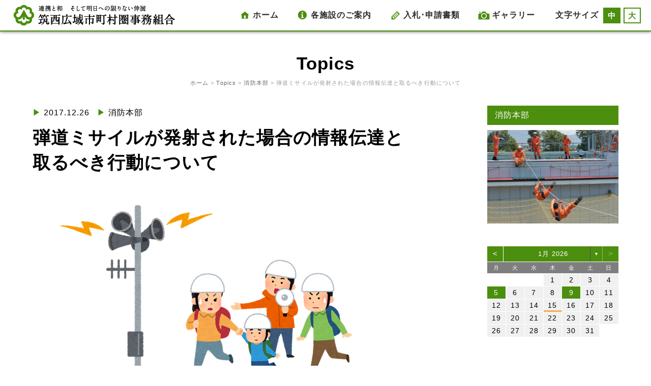

--- FILE ---
content_type: application/javascript
request_url: https://www.tikusei.or.jp/wp/wp-content/themes/tksj/js/tksj.js
body_size: 266
content:

( function( $ ) {

	function change_global_nav() {
		var header = $( '#header .hwrap' );
		var logo = header.find( '.site-branding' );
		var gnav = header.find( '.global-nav' );
		var btn  = header.find( '#responsive-btn' );
		if ( header.width() - logo.width() - gnav.width() <= 0 ) {
			gnav.css( 'display', 'none' );
			btn.css( 'display', 'block' );
		} else {
			gnav.css( 'display', 'block' );
			btn.css( 'display', 'none' );
		}
	}

	$( 'body' ).scrollButton();

	$( '.sub-pages .sub-page:nth-child(3n+1)' ).css( 'clear', 'both' );

	$( window ).resize( function() {
		change_global_nav();
	} );

	$( window ).load( function() {
		var site_branding = $( '.site-branding' ).outerHeight();
		$( '#responsive-btn' ).css( 'top', ( site_branding - $( '#responsive-btn' ).height() ) / 2 );

		change_global_nav();

		$( '.global-nav' ).responsive_nav();
	} );

} )( jQuery );
